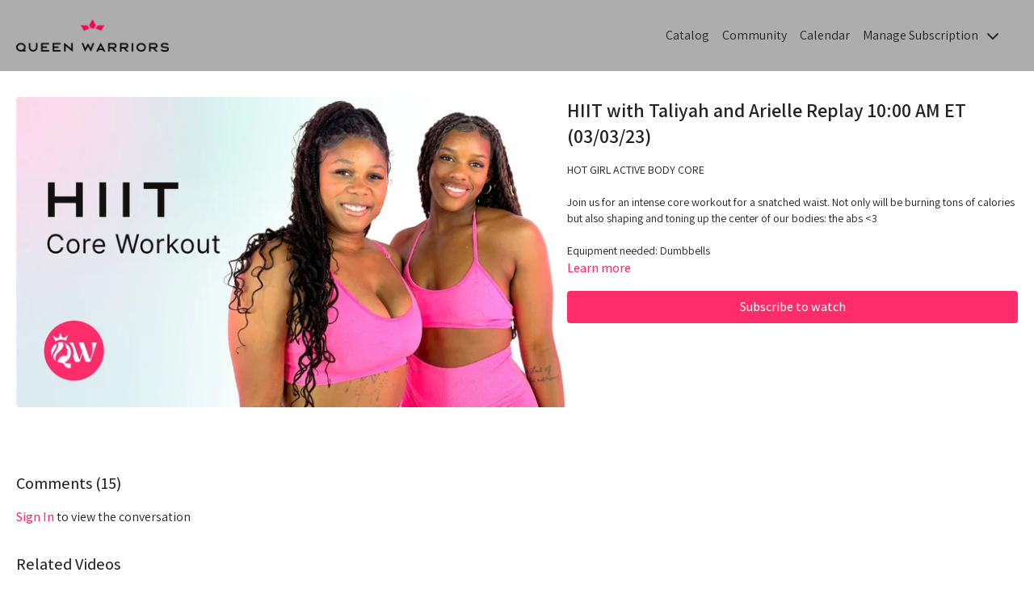

--- FILE ---
content_type: text/vnd.turbo-stream.html; charset=utf-8
request_url: https://queenwarriors.tv/programs/hiit-with-taliyah-and-arielle-1000-am-et-0303-4b8e44.turbo_stream?playlist_position=sidebar&preview=false
body_size: -7
content:
<!DOCTYPE html><html><head><meta name="csrf-param" content="authenticity_token" />
<meta name="csrf-token" content="RejzqtLrY-jaSKfJWl9ybI6kblEHH4tprXohWMZYoVwwA2QT__vity9w_xY97efAmnfa-lD8l1skOQTxK1owGw" /></head><body><turbo-stream action="update" target="program_show"><template>
  <turbo-frame id="program_player">
      <turbo-frame id="program_content" src="/programs/hiit-with-taliyah-and-arielle-1000-am-et-0303-4b8e44/program_content?playlist_position=sidebar&amp;preview=false">
</turbo-frame></turbo-frame></template></turbo-stream></body></html>

--- FILE ---
content_type: text/html; charset=utf-8
request_url: https://queenwarriors.tv/programs/hiit-with-taliyah-and-arielle-1000-am-et-0303-4b8e44/related
body_size: 11713
content:
<turbo-frame id="program_related" target="_top">

    <div class="container " data-area="program-related-videos">
      <div class="cbt-related mt-8  pb-16">
        <div class="cbt-related-title text-xl font-medium">Related Videos</div>
          <div class="mt-5 grid grid-cols-1 sm:grid-cols-2 md:grid-cols-3 lg:grid-cols-4 xl:grid-cols-4 gap-x-4 gap-y-6">
              <div data-area="related-video-item" class="">
                <swiper-slide
  data-card="video_2260234"
  data-custom="content-card"
  class="self-start hotwired"
    data-short-description="HIIT Workout"
    data-author-title-0="Raven Torres" data-author-permalink-0="author-PquyPTyYyd4"
>

  <a class="card-image-container" data-turbo="true" data-turbo-prefetch="false" data-turbo-action="advance" data-turbo-frame="_top" onclick="window.CatalogAnalytics(&#39;clickContentItem&#39;, &#39;video&#39;, &#39;2260234&#39;, &#39;Related Videos&#39;); window.CatalogAnalytics(&#39;clickRelatedVideo&#39;, &#39;2260234&#39;, &#39;1&#39;, &#39;program_page&#39;)" href="/programs/hiit-with-raven-1000-am-et-0512-6ed8b1">
    <div class="image-container relative" data-test="catalog-card">
  <div class="relative image-content">
    <div aria-hidden="true" style="padding-bottom: 56%;"></div>
    <img loading="lazy" alt="HIIT with Raven Replay 10:00 AM ET (05/12/23) " decoding="async"
         src="https://alpha.uscreencdn.com/images/programs/2260234/horizontal/fri_raven_hiit_replay.1683904510.jpg?auto=webp&width=350"
         srcset="https://alpha.uscreencdn.com/images/programs/2260234/horizontal/fri_raven_hiit_replay.1683904510.jpg?auto=webp&width=350 350w,
            https://alpha.uscreencdn.com/images/programs/2260234/horizontal/fri_raven_hiit_replay.1683904510.jpg?auto=webp&width=700 2x,
            https://alpha.uscreencdn.com/images/programs/2260234/horizontal/fri_raven_hiit_replay.1683904510.jpg?auto=webp&width=1050 3x"
         class="card-image b-image absolute object-cover h-full top-0 left-0" style="opacity: 1;">
  </div>
    <div class="badge flex justify-center items-center text-white content-card-badge z-0">
      <span class="badge-item">28:08</span>
      <svg xmlns="http://www.w3.org/2000/svg" width="13" height="9" viewBox="0 0 13 9" fill="none" class="badge-item content-watched-icon" data-test="content-watched-icon">
  <path fill-rule="evenodd" clip-rule="evenodd" d="M4.99995 7.15142L12.0757 0.0756836L12.9242 0.924212L4.99995 8.84848L0.575684 4.42421L1.42421 3.57568L4.99995 7.15142Z" fill="currentColor"></path>
</svg>

    </div>

</div>
<div class="content-watched-overlay"></div>

</a>  <a class="card-title" data-turbo="true" data-turbo-prefetch="false" data-turbo-action="advance" data-turbo-frame="_top" title="HIIT with Raven Replay 10:00 AM ET (05/12/23) " aria-label="HIIT with Raven Replay 10:00 AM ET (05/12/23) " onclick="window.CatalogAnalytics(&#39;clickContentItem&#39;, &#39;video&#39;, &#39;2260234&#39;, &#39;Related Videos&#39;); window.CatalogAnalytics(&#39;clickRelatedVideo&#39;, &#39;2260234&#39;, &#39;1&#39;, &#39;program_page&#39;)" href="/programs/hiit-with-raven-1000-am-et-0512-6ed8b1">
    <span class="line-clamp-2">
      HIIT with Raven Replay 10:00 AM ET (05/12/23) 
    </span>
</a></swiper-slide>


              </div>
              <div data-area="related-video-item" class="">
                <swiper-slide
  data-card="video_2043080"
  data-custom="content-card"
  class="self-start hotwired"
    data-short-description="Power Workout"
    data-author-title-0="Yvona Gonzalez" data-author-permalink-0="author-uEOVT7QR_sg"
>

  <a class="card-image-container" data-turbo="true" data-turbo-prefetch="false" data-turbo-action="advance" data-turbo-frame="_top" onclick="window.CatalogAnalytics(&#39;clickContentItem&#39;, &#39;video&#39;, &#39;2043080&#39;, &#39;Related Videos&#39;); window.CatalogAnalytics(&#39;clickRelatedVideo&#39;, &#39;2043080&#39;, &#39;2&#39;, &#39;program_page&#39;)" href="/programs/pw-yvona-1-16-23-1030am-fixed-d959ad">
    <div class="image-container relative" data-test="catalog-card">
  <div class="relative image-content">
    <div aria-hidden="true" style="padding-bottom: 56%;"></div>
    <img loading="lazy" alt="Power with Yvona Replay 10:30 AM ET (01/16/23)" decoding="async"
         src="https://alpha.uscreencdn.com/images/programs/2043080/horizontal/Mon_Yvona_POWER_Replay.1674031429.jpg?auto=webp&width=350"
         srcset="https://alpha.uscreencdn.com/images/programs/2043080/horizontal/Mon_Yvona_POWER_Replay.1674031429.jpg?auto=webp&width=350 350w,
            https://alpha.uscreencdn.com/images/programs/2043080/horizontal/Mon_Yvona_POWER_Replay.1674031429.jpg?auto=webp&width=700 2x,
            https://alpha.uscreencdn.com/images/programs/2043080/horizontal/Mon_Yvona_POWER_Replay.1674031429.jpg?auto=webp&width=1050 3x"
         class="card-image b-image absolute object-cover h-full top-0 left-0" style="opacity: 1;">
  </div>
    <div class="badge flex justify-center items-center text-white content-card-badge z-0">
      <span class="badge-item">33:03</span>
      <svg xmlns="http://www.w3.org/2000/svg" width="13" height="9" viewBox="0 0 13 9" fill="none" class="badge-item content-watched-icon" data-test="content-watched-icon">
  <path fill-rule="evenodd" clip-rule="evenodd" d="M4.99995 7.15142L12.0757 0.0756836L12.9242 0.924212L4.99995 8.84848L0.575684 4.42421L1.42421 3.57568L4.99995 7.15142Z" fill="currentColor"></path>
</svg>

    </div>

</div>
<div class="content-watched-overlay"></div>

</a>  <a class="card-title" data-turbo="true" data-turbo-prefetch="false" data-turbo-action="advance" data-turbo-frame="_top" title="Power with Yvona Replay 10:30 AM ET (01/16/23)" aria-label="Power with Yvona Replay 10:30 AM ET (01/16/23)" onclick="window.CatalogAnalytics(&#39;clickContentItem&#39;, &#39;video&#39;, &#39;2043080&#39;, &#39;Related Videos&#39;); window.CatalogAnalytics(&#39;clickRelatedVideo&#39;, &#39;2043080&#39;, &#39;2&#39;, &#39;program_page&#39;)" href="/programs/pw-yvona-1-16-23-1030am-fixed-d959ad">
    <span class="line-clamp-2">
      Power with Yvona Replay 10:30 AM ET (01/16/23)
    </span>
</a></swiper-slide>


              </div>
              <div data-area="related-video-item" class="">
                <swiper-slide
  data-card="video_3339630"
  data-custom="content-card"
  class="self-start hotwired"
    data-author-title-0="Raven Torres" data-author-permalink-0="author-PquyPTyYyd4"
>

  <a class="card-image-container" data-turbo="true" data-turbo-prefetch="false" data-turbo-action="advance" data-turbo-frame="_top" onclick="window.CatalogAnalytics(&#39;clickContentItem&#39;, &#39;video&#39;, &#39;3339630&#39;, &#39;Related Videos&#39;); window.CatalogAnalytics(&#39;clickRelatedVideo&#39;, &#39;3339630&#39;, &#39;3&#39;, &#39;program_page&#39;)" href="/programs/hiit-with-raven-730-pm-et-intermediate-1121-51bd89">
    <div class="image-container relative" data-test="catalog-card">
  <div class="relative image-content">
    <div aria-hidden="true" style="padding-bottom: 56%;"></div>
    <img loading="lazy" alt="(11/21/24) HIIT with Raven Replay 7:30 PM ET Intermediate " decoding="async"
         src="https://alpha.uscreencdn.com/images/programs/3339630/horizontal/cb3b100a-b569-4acd-a26e-81ec362c49c1.png?auto=webp&width=350"
         srcset="https://alpha.uscreencdn.com/images/programs/3339630/horizontal/cb3b100a-b569-4acd-a26e-81ec362c49c1.png?auto=webp&width=350 350w,
            https://alpha.uscreencdn.com/images/programs/3339630/horizontal/cb3b100a-b569-4acd-a26e-81ec362c49c1.png?auto=webp&width=700 2x,
            https://alpha.uscreencdn.com/images/programs/3339630/horizontal/cb3b100a-b569-4acd-a26e-81ec362c49c1.png?auto=webp&width=1050 3x"
         class="card-image b-image absolute object-cover h-full top-0 left-0" style="opacity: 1;">
  </div>
    <div class="badge flex justify-center items-center text-white content-card-badge z-0">
      <span class="badge-item">27:11</span>
      <svg xmlns="http://www.w3.org/2000/svg" width="13" height="9" viewBox="0 0 13 9" fill="none" class="badge-item content-watched-icon" data-test="content-watched-icon">
  <path fill-rule="evenodd" clip-rule="evenodd" d="M4.99995 7.15142L12.0757 0.0756836L12.9242 0.924212L4.99995 8.84848L0.575684 4.42421L1.42421 3.57568L4.99995 7.15142Z" fill="currentColor"></path>
</svg>

    </div>

</div>
<div class="content-watched-overlay"></div>

</a>  <a class="card-title" data-turbo="true" data-turbo-prefetch="false" data-turbo-action="advance" data-turbo-frame="_top" title="(11/21/24) HIIT with Raven Replay 7:30 PM ET Intermediate " aria-label="(11/21/24) HIIT with Raven Replay 7:30 PM ET Intermediate " onclick="window.CatalogAnalytics(&#39;clickContentItem&#39;, &#39;video&#39;, &#39;3339630&#39;, &#39;Related Videos&#39;); window.CatalogAnalytics(&#39;clickRelatedVideo&#39;, &#39;3339630&#39;, &#39;3&#39;, &#39;program_page&#39;)" href="/programs/hiit-with-raven-730-pm-et-intermediate-1121-51bd89">
    <span class="line-clamp-2">
      (11/21/24) HIIT with Raven Replay 7:30 PM ET Intermediate 
    </span>
</a></swiper-slide>


              </div>
              <div data-area="related-video-item" class="">
                <swiper-slide
  data-card="video_2188352"
  data-custom="content-card"
  class="self-start hotwired"
    data-short-description="Mindset Coaching will help you gain clarity about yourself and the goals you want to achieve. "
    data-author-title-0="Jennifer Zoga" data-author-permalink-0="author-vlZWSTc962E"
>

  <a class="card-image-container" data-turbo="true" data-turbo-prefetch="false" data-turbo-action="advance" data-turbo-frame="_top" onclick="window.CatalogAnalytics(&#39;clickContentItem&#39;, &#39;video&#39;, &#39;2188352&#39;, &#39;Related Videos&#39;); window.CatalogAnalytics(&#39;clickRelatedVideo&#39;, &#39;2188352&#39;, &#39;4&#39;, &#39;program_page&#39;)" href="/programs/mindset-coaching-with-jennifer-730-pm-et-0411-03530c">
    <div class="image-container relative" data-test="catalog-card">
  <div class="relative image-content">
    <div aria-hidden="true" style="padding-bottom: 56%;"></div>
    <img loading="lazy" alt="Mindset Coaching with Jennifer Replay 7:30 PM ET (04/11/23)" decoding="async"
         src="https://alpha.uscreencdn.com/images/programs/2188352/horizontal/tue_jennifer_mindset_replay.1681287627.jpg?auto=webp&width=350"
         srcset="https://alpha.uscreencdn.com/images/programs/2188352/horizontal/tue_jennifer_mindset_replay.1681287627.jpg?auto=webp&width=350 350w,
            https://alpha.uscreencdn.com/images/programs/2188352/horizontal/tue_jennifer_mindset_replay.1681287627.jpg?auto=webp&width=700 2x,
            https://alpha.uscreencdn.com/images/programs/2188352/horizontal/tue_jennifer_mindset_replay.1681287627.jpg?auto=webp&width=1050 3x"
         class="card-image b-image absolute object-cover h-full top-0 left-0" style="opacity: 1;">
  </div>
    <div class="badge flex justify-center items-center text-white content-card-badge z-0">
      <span class="badge-item">34:19</span>
      <svg xmlns="http://www.w3.org/2000/svg" width="13" height="9" viewBox="0 0 13 9" fill="none" class="badge-item content-watched-icon" data-test="content-watched-icon">
  <path fill-rule="evenodd" clip-rule="evenodd" d="M4.99995 7.15142L12.0757 0.0756836L12.9242 0.924212L4.99995 8.84848L0.575684 4.42421L1.42421 3.57568L4.99995 7.15142Z" fill="currentColor"></path>
</svg>

    </div>

</div>
<div class="content-watched-overlay"></div>

</a>  <a class="card-title" data-turbo="true" data-turbo-prefetch="false" data-turbo-action="advance" data-turbo-frame="_top" title="Mindset Coaching with Jennifer Replay 7:30 PM ET (04/11/23)" aria-label="Mindset Coaching with Jennifer Replay 7:30 PM ET (04/11/23)" onclick="window.CatalogAnalytics(&#39;clickContentItem&#39;, &#39;video&#39;, &#39;2188352&#39;, &#39;Related Videos&#39;); window.CatalogAnalytics(&#39;clickRelatedVideo&#39;, &#39;2188352&#39;, &#39;4&#39;, &#39;program_page&#39;)" href="/programs/mindset-coaching-with-jennifer-730-pm-et-0411-03530c">
    <span class="line-clamp-2">
      Mindset Coaching with Jennifer Replay 7:30 PM ET (04/11/23)
    </span>
</a></swiper-slide>


              </div>
          </div>
        </div>
      </div>
    </div>
</turbo-frame>